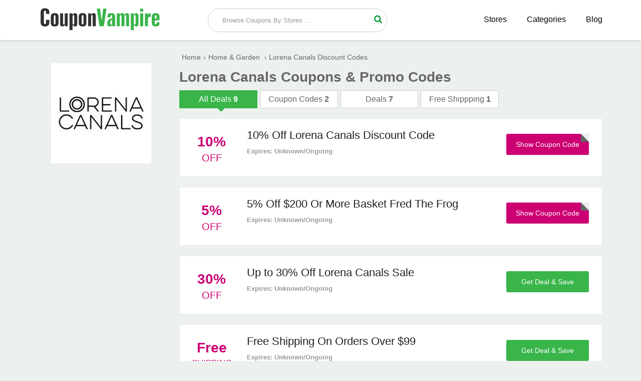

--- FILE ---
content_type: text/html; charset=UTF-8
request_url: https://www.couponvampire.com/stores/lorenacanals
body_size: 3746
content:
<!doctype html>
<html>
<head>
<meta charset="utf-8">
<title>50% Off Lorena Canals US Coupons & Promo Codes February 2026</title>
<meta name="description" content="Find the latest working Lorena Canals Coupons, Promo Codes and Discount Codes for February 2026. 100% save money with verified coupons at CouponVampire now!" />
<link rel="canonical" href="https://www.couponvampire.com/stores/lorenacanals" />
<link href="https://www.couponvampire.com/css/style.css" rel="stylesheet" type="text/css">
<meta name="viewport" content="width=device-width,minimum-scale=1,initial-scale=1">
<link rel="shortcut icon" href="https://www.couponvampire.com/images/favicon.ico" type="image/x-icon" />
<!-- Google tag (gtag.js) -->
<script async src="https://www.googletagmanager.com/gtag/js?id=G-L2DZNWQ158"></script>
<script>
  window.dataLayer = window.dataLayer || [];
  function gtag(){dataLayer.push(arguments);}
  gtag('js', new Date());

  gtag('config', 'G-L2DZNWQ158');
</script>
<!-- Google tag (gtag.js) event -->
<!-- Google tag (gtag.js) event -->
<script>
  gtag('event', 'conversion_event_outbound_click', {
    // <event_parameters>
  });
</script>
</head>
<body>
    <div class="bottom-header">
  <div class="row">
    <div class="site-logo"> <a href="https://www.couponvampire.com/"><img src="https://www.couponvampire.com/images/Coupon-Vampire.png" alt="CouponVampire" title="CouponVampire"></a> </div>
    <div class="center-linked mdisply"> <a href="https://www.couponvampire.com/stores">Stores </a> <a href="https://www.couponvampire.com/categories">Categories </a> <a href="https://www.couponvampire.com/blog/">Blog</a> </div>
    <div class="searchbar">
      <div class="search-field">
        <form method="post">
          <input type="text" id="search" name="sn" autocomplete="off" class="inputsearch search_query form-control search" placeholder=" Browse Coupons By Stores ...">
          <button class="searchbtn"><i class="fa fa-search"></i></button>
          <div class="clear"></div>
          <div id="divResult" align="center"> </div>
        </form>
        <div class="clear"></div>
        <div id="divResult"></div>
      </div>
      <div class="popular-search"> </div>
    </div>
    <div class="clear"></div>
    <div class="mobile-nav" onclick="myDropNav()"><i id="iconfa" class="fa fa-bars"></i></div>
  </div>
</div>
<ul id="menu">
              <li><a href="https://www.couponvampire.com/stores">Browse Stores</a></li>
              <li><a href="https://www.couponvampire.com/categories">Browse Categories</a></li>
              <li><a href="https://www.couponvampire.com/blog/">Blog</a></li>
</ul>
</script>
        <div class="row">	
            <div class="col-9 fright">
    	                        <a href="https://www.couponvampire.com/redirect/2388" target="_blank" rel="nofollow" class="mobile-logo">
            	    <img src="https://www.couponvampire.com/logos/Lorena-Canals-Coupon-Code.jpg" alt="Lorena Canals" title="Lorena Canals" height="100" width="100" />
                </a>
                <ul class="bread-ul">
                    <li class="bread-li"><div><a href="https://www.couponvampire.com/"><span>Home</span></a>›</div></li><li class="bread-li"><div><a href="https://www.couponvampire.com/categories/home-and-garden"><span>Home & Garden</span></a> ›</div></li>
                    <li class="bread-li">Lorena Canals Discount Codes</li>
                </ul>
                <h1 class="page-h1">Lorena Canals Coupons & Promo Codes</h1>
                <div class="tabbtns">
        	        <div class="tab active">
            	        <span class="labels">All Deals</span>
                        <span class="vaue-no">9</span>
                    </div>
                    <div class="tab">
                	    <span class="labels">Coupon Codes</span>
                        <span class="vaue-no">2</span>
                    </div>
                    <div class="tab">
                    	<span class="labels">Deals</span>
                        <span class="vaue-no">7</span>
                    </div>
                    <div class="tab">
                    	<span class="labels">Free Shippping</span>
                        <span class="vaue-no">1</span>
                    </div>
                    <div class="clear"></div>
                </div>
                <div class="coupons" style="margin-bottom:15px">
		                	
                    <div class="coupon-box">
            	<div class="tags">
                	<div class="txt">
                    	
                        <span class="value-percent">10%</span>
                    	
                        <span class="tag-off "> Off</span>
                    </div>
                </div>
                <div class="coupon-detail">
                	<div class="coupon-title"><h2>10% Off Lorena Canals Discount Code</h2></div>
                    <div class="coupon-text">  </div>
                    <div class="expired">Expires: Unknown/Ongoing</div>
                </div>
                <div class="offer-button">
                            						<a href="https://www.couponvampire.com/redirect/2388/20639" rel="nofollow" onClick="window.open('https://www.couponvampire.com/stores/lorenacanals/20639','_blank');"><div class="clicktoreveal green">
                      <div class="over"><span>Show Coupon Code</span></div>
                      <div class="code">LORENA10</div>
										</div></a>
										             
        		</div>
                <div class="clear"></div>
            </div>
                    	
                    <div class="coupon-box">
            	<div class="tags">
                	<div class="txt">
                    	
                        <span class="value-percent">5%</span>
                    	
                        <span class="tag-off "> Off</span>
                    </div>
                </div>
                <div class="coupon-detail">
                	<div class="coupon-title"><h2>5% Off $200 Or More Basket Fred The Frog</h2></div>
                    <div class="coupon-text">  </div>
                    <div class="expired">Expires: Unknown/Ongoing</div>
                </div>
                <div class="offer-button">
                            						<a href="https://www.couponvampire.com/redirect/2388/20640" rel="nofollow" onClick="window.open('https://www.couponvampire.com/stores/lorenacanals/20640','_blank');"><div class="clicktoreveal green">
                      <div class="over"><span>Show Coupon Code</span></div>
                      <div class="code">WELCOME5</div>
										</div></a>
										             
        		</div>
                <div class="clear"></div>
            </div>
                    	
                    <div class="coupon-box">
            	<div class="tags">
                	<div class="txt">
                    	
                        <span class="value-percent">30%</span>
                    	
                        <span class="tag-off "> Off</span>
                    </div>
                </div>
                <div class="coupon-detail">
                	<div class="coupon-title"><h2>Up to 30% Off Lorena Canals Sale</h2></div>
                    <div class="coupon-text">  </div>
                    <div class="expired">Expires: Unknown/Ongoing</div>
                </div>
                <div class="offer-button">
                                  	<a href="https://www.couponvampire.com/redirect/2388/20642" rel="nofollow" onClick="window.open('https://www.couponvampire.com/stores/lorenacanals/20642','_blank');" class="activatebtn2">
                      <span>Get Deal & Save</span></a>
                           
        		</div>
                <div class="clear"></div>
            </div>
                    	
                    <div class="coupon-box">
            	<div class="tags">
                	<div class="txt">
                    	
                        <span class="value-percent">Free</span>
                    	
                        <span class="tag-off tag-free"> Shipping</span>
                    </div>
                </div>
                <div class="coupon-detail">
                	<div class="coupon-title"><h2>Free Shipping On Orders Over $99</h2></div>
                    <div class="coupon-text">  </div>
                    <div class="expired">Expires: Unknown/Ongoing</div>
                </div>
                <div class="offer-button">
                                  	<a href="https://www.couponvampire.com/redirect/2388/20643" rel="nofollow" onClick="window.open('https://www.couponvampire.com/stores/lorenacanals/20643','_blank');" class="activatebtn2">
                      <span>Get Deal & Save</span></a>
                           
        		</div>
                <div class="clear"></div>
            </div>
                    	
                    <div class="coupon-box">
            	<div class="tags">
                	<div class="txt">
                    	
                        <span class="value-percent">50%</span>
                    	
                        <span class="tag-off "> Off</span>
                    </div>
                </div>
                <div class="coupon-detail">
                	<div class="coupon-title"><h2>50% Off Select Bubbly Collection</h2></div>
                    <div class="coupon-text">  </div>
                    <div class="expired">Expires: Unknown/Ongoing</div>
                </div>
                <div class="offer-button">
                                  	<a href="https://www.couponvampire.com/redirect/2388/20644" rel="nofollow" onClick="window.open('https://www.couponvampire.com/stores/lorenacanals/20644','_blank');" class="activatebtn2">
                      <span>Get Deal & Save</span></a>
                           
        		</div>
                <div class="clear"></div>
            </div>
                    	
                    <div class="coupon-box">
            	<div class="tags">
                	<div class="txt">
                    	
                        <span class="value-percent">30%</span>
                    	
                        <span class="tag-off "> Off</span>
                    </div>
                </div>
                <div class="coupon-detail">
                	<div class="coupon-title"><h2>30% Off Bereber Style Collection</h2></div>
                    <div class="coupon-text">  </div>
                    <div class="expired">Expires: Unknown/Ongoing</div>
                </div>
                <div class="offer-button">
                                  	<a href="https://www.couponvampire.com/redirect/2388/20645" rel="nofollow" onClick="window.open('https://www.couponvampire.com/stores/lorenacanals/20645','_blank');" class="activatebtn2">
                      <span>Get Deal & Save</span></a>
                           
        		</div>
                <div class="clear"></div>
            </div>
                    	
                    <div class="coupon-box">
            	<div class="tags">
                	<div class="txt">
                    	
                        <span class="value-percent">30%</span>
                    	
                        <span class="tag-off "> Off</span>
                    </div>
                </div>
                <div class="coupon-detail">
                	<div class="coupon-title"><h2>30% Off Cotton Rugs & Wool Rugs</h2></div>
                    <div class="coupon-text">  </div>
                    <div class="expired">Expires: Unknown/Ongoing</div>
                </div>
                <div class="offer-button">
                                  	<a href="https://www.couponvampire.com/redirect/2388/20646" rel="nofollow" onClick="window.open('https://www.couponvampire.com/stores/lorenacanals/20646','_blank');" class="activatebtn2">
                      <span>Get Deal & Save</span></a>
                           
        		</div>
                <div class="clear"></div>
            </div>
                    	
                    <div class="coupon-box">
            	<div class="tags">
                	<div class="txt">
                    	
                        <span class="value-percent">20%</span>
                    	
                        <span class="tag-off "> Off</span>
                    </div>
                </div>
                <div class="coupon-detail">
                	<div class="coupon-title"><h2>20% Off Select Decor Accessories </h2></div>
                    <div class="coupon-text">  </div>
                    <div class="expired">Expires: Unknown/Ongoing</div>
                </div>
                <div class="offer-button">
                                  	<a href="https://www.couponvampire.com/redirect/2388/20647" rel="nofollow" onClick="window.open('https://www.couponvampire.com/stores/lorenacanals/20647','_blank');" class="activatebtn2">
                      <span>Get Deal & Save</span></a>
                           
        		</div>
                <div class="clear"></div>
            </div>
                    	
                    <div class="coupon-box">
            	<div class="tags">
                	<div class="txt">
                    	
                        <span class="value-percent">5%</span>
                    	
                        <span class="tag-off "> Off</span>
                    </div>
                </div>
                <div class="coupon-detail">
                	<div class="coupon-title"><h2>5% Off With Email Sign Up At Lorena Canals</h2></div>
                    <div class="coupon-text">  </div>
                    <div class="expired">Expires: Unknown/Ongoing</div>
                </div>
                <div class="offer-button">
                                  	<a href="https://www.couponvampire.com/redirect/2388/20648" rel="nofollow" onClick="window.open('https://www.couponvampire.com/stores/lorenacanals/20648','_blank');" class="activatebtn2">
                      <span>Get Deal & Save</span></a>
                           
        		</div>
                <div class="clear"></div>
            </div>
                        
        </div>
                            </div>
  <div class="col-3 left">
    	<div class="asidebar">
    		<div class="logo-box">
        	<a href="https://www.couponvampire.com/redirect/2388" target="_blank" rel="nofollow">
            	<img src="https://www.couponvampire.com/logos/Lorena-Canals-Coupon-Code.jpg" alt="Lorena Canals" title="Lorena Canals">
            </a>
           
        	</div>
                     
			
  		</div>
  </div>
    
   <div class="clear"></div>
  <div class="group-of-pop">
    <h3>Save more at these popular stores</h3>
                        <div class="related-offer box-shadow" >
              <div class="p-store-logo">
               <a href="https://www.couponvampire.com/stores/beddinginn"><img src="https://www.couponvampire.com/logos/beddinginn-coupon-code.png"  alt="Beddinginn" title="Beddinginn" height="100"></a>
              </div>
            </div>
                        <div class="related-offer box-shadow" >
              <div class="p-store-logo">
               <a href="https://www.couponvampire.com/stores/homesquare"><img src="https://www.couponvampire.com/logos/homesquare-coupon-code.jpg"  alt="Homesquare" title="Homesquare" height="100"></a>
              </div>
            </div>
                        <div class="related-offer box-shadow" >
              <div class="p-store-logo">
               <a href="https://www.couponvampire.com/stores/fabriccom"><img src="https://www.couponvampire.com/logos/fabric-com-promo-code.jpg"  alt="Fabric.com" title="Fabric.com" height="100"></a>
              </div>
            </div>
                        <div class="related-offer box-shadow" >
              <div class="p-store-logo">
               <a href="https://www.couponvampire.com/stores/mattressfirm"><img src="https://www.couponvampire.com/logos/mattress-firm-promo-code.jpg"  alt="Mattress Firm" title="Mattress Firm" height="100"></a>
              </div>
            </div>
                        <div class="related-offer box-shadow" >
              <div class="p-store-logo">
               <a href="https://www.couponvampire.com/stores/nearlynatural"><img src="https://www.couponvampire.com/logos/nearly-natural-coupon-code.jpg"  alt="Nearly Natural" title="Nearly Natural" height="100"></a>
              </div>
            </div>
                        <div class="related-offer box-shadow"  style="margin-right:0%;">
              <div class="p-store-logo">
               <a href="https://www.couponvampire.com/stores/modernbathroom"><img src="https://www.couponvampire.com/logos/modern-bathroom-coupon-code.jpg"  alt="Modern Bathroom" title="Modern Bathroom" height="100"></a>
              </div>
            </div>
                        <div class="related-offer box-shadow" >
              <div class="p-store-logo">
               <a href="https://www.couponvampire.com/stores/cosyhousecollection"><img src="https://www.couponvampire.com/logos/cosy-house-collection-coupon.jpg"  alt="Cosy House Collection" title="Cosy House Collection" height="100"></a>
              </div>
            </div>
                        <div class="related-offer box-shadow" >
              <div class="p-store-logo">
               <a href="https://www.couponvampire.com/stores/ghostbed"><img src="https://www.couponvampire.com/logos/ghostbed-coupon-code.jpg"  alt="GhostBed" title="GhostBed" height="100"></a>
              </div>
            </div>
                        <div class="related-offer box-shadow" >
              <div class="p-store-logo">
               <a href="https://www.couponvampire.com/stores/armorconcepts"><img src="https://www.couponvampire.com/logos/armor-concepts-promo-code.png"  alt="Armor Concepts" title="Armor Concepts" height="100"></a>
              </div>
            </div>
                        <div class="related-offer box-shadow" >
              <div class="p-store-logo">
               <a href="https://www.couponvampire.com/stores/kateaspen"><img src="https://www.couponvampire.com/logos/kate-aspen-coupon-code.jpg"  alt="Kate Aspen" title="Kate Aspen" height="100"></a>
              </div>
            </div>
                        <div class="related-offer box-shadow" >
              <div class="p-store-logo">
               <a href="https://www.couponvampire.com/stores/luxoliving"><img src="https://www.couponvampire.com/logos/lux-oliving-discount-code.jpg"  alt="Luxo Living" title="Luxo Living" height="100"></a>
              </div>
            </div>
                        <div class="related-offer box-shadow"  style="margin-right:0%;">
              <div class="p-store-logo">
               <a href="https://www.couponvampire.com/stores/cookwarebrands"><img src="https://www.couponvampire.com/logos/cookware-brands-discount-code_1.jpg"  alt="Cookware Brands" title="Cookware Brands" height="100"></a>
              </div>
            </div>
                        <div class="clear"></div>
        </div>
</div>
<section class="new_store new_store2 clearfix">
<div class="row">
 
    <h2>New <span>Stores</span></h2>
    <ul>
                      <li><a href="https://www.couponvampire.com/stores/normthompson" class="hvr-underline-from-left" title=""><i class="fa fa-caret-right"></i> Norm Thompson</a></li>
                           <li><a href="https://www.couponvampire.com/stores/raffaellorossi" class="hvr-underline-from-left" title=""><i class="fa fa-caret-right"></i> RAFFAELLO ROSSI</a></li>
                           <li><a href="https://www.couponvampire.com/stores/novashe" class="hvr-underline-from-left" title=""><i class="fa fa-caret-right"></i> Novashe</a></li>
                           <li><a href="https://www.couponvampire.com/stores/newfrog" class="hvr-underline-from-left" title=""><i class="fa fa-caret-right"></i> NewFrog</a></li>
                           <li><a href="https://www.couponvampire.com/stores/nuance" class="hvr-underline-from-left" title=""><i class="fa fa-caret-right"></i> Nuance</a></li>
                           <li><a href="https://www.couponvampire.com/stores/naturesproducts" class="hvr-underline-from-left" title=""><i class="fa fa-caret-right"></i> Natures Products</a></li>
                           <li><a href="https://www.couponvampire.com/stores/niteize" class="hvr-underline-from-left" title=""><i class="fa fa-caret-right"></i> Nite Ize</a></li>
                           <li><a href="https://www.couponvampire.com/stores/onlinetrainers" class="hvr-underline-from-left" title=""><i class="fa fa-caret-right"></i> Online Trainers</a></li>
                           <li><a href="https://www.couponvampire.com/stores/organize" class="hvr-underline-from-left" title=""><i class="fa fa-caret-right"></i> Organize</a></li>
                           <li><a href="https://www.couponvampire.com/stores/omnisnetwork" class="hvr-underline-from-left" title=""><i class="fa fa-caret-right"></i> Omnis Network</a></li>
                           <li><a href="https://www.couponvampire.com/stores/onlineseats" class="hvr-underline-from-left" title=""><i class="fa fa-caret-right"></i> Online Seats</a></li>
                           <li><a href="https://www.couponvampire.com/stores/kspmotor" class="hvr-underline-from-left" title=""><i class="fa fa-caret-right"></i> KSP Motor</a></li>
                           <li><a href="https://www.couponvampire.com/stores/pigment" class="hvr-underline-from-left" title=""><i class="fa fa-caret-right"></i> Pigment</a></li>
                           <li><a href="https://www.couponvampire.com/stores/serwallhome" class="hvr-underline-from-left" title=""><i class="fa fa-caret-right"></i> Serwall Home</a></li>
                           <li><a href="https://www.couponvampire.com/stores/omcgear" class="hvr-underline-from-left" title=""><i class="fa fa-caret-right"></i> OMCgear</a></li>
                           <li><a href="https://www.couponvampire.com/stores/opodo" class="hvr-underline-from-left" title=""><i class="fa fa-caret-right"></i> Opodo</a></li>
                           <li><a href="https://www.couponvampire.com/stores/oasis" class="hvr-underline-from-left" title=""><i class="fa fa-caret-right"></i> Oasis</a></li>
                           <li><a href="https://www.couponvampire.com/stores/outlawsamsterdam" class="hvr-underline-from-left" title=""><i class="fa fa-caret-right"></i> Outlaws Amsterdam</a></li>
                           <li><a href="https://www.couponvampire.com/stores/famcotton" class="hvr-underline-from-left" title=""><i class="fa fa-caret-right"></i> Fam Cotton</a></li>
                           <li><a href="https://www.couponvampire.com/stores/offcourt" class="hvr-underline-from-left" title=""><i class="fa fa-caret-right"></i> OffCourt</a></li>
                           <li><a href="https://www.couponvampire.com/stores/overland" class="hvr-underline-from-left" title=""><i class="fa fa-caret-right"></i> Overland</a></li>
                           <li><a href="https://www.couponvampire.com/stores/ocado" class="hvr-underline-from-left" title=""><i class="fa fa-caret-right"></i> Ocado</a></li>
                           <li><a href="https://www.couponvampire.com/stores/oldpueblotraders" class="hvr-underline-from-left" title=""><i class="fa fa-caret-right"></i> Old Pueblo Traders</a></li>
                           <li><a href="https://www.couponvampire.com/stores/ownthelooks" class="hvr-underline-from-left" title=""><i class="fa fa-caret-right"></i> OwnTheLooks</a></li>
                           <li><a href="https://www.couponvampire.com/stores/officefurniturecom" class="hvr-underline-from-left" title=""><i class="fa fa-caret-right"></i> OfficeFurniture.com</a></li>
                           <li><a href="https://www.couponvampire.com/stores/orbitz" class="hvr-underline-from-left" title=""><i class="fa fa-caret-right"></i> Orbitz</a></li>
                           <li><a href="https://www.couponvampire.com/stores/officedesigns" class="hvr-underline-from-left" title=""><i class="fa fa-caret-right"></i> Office Designs</a></li>
                           <li><a href="https://www.couponvampire.com/stores/onlinesheetmusic" class="hvr-underline-from-left" title=""><i class="fa fa-caret-right"></i> Online Sheet Music</a></li>
              
           </ul>
  <div class="clear"></div>
</div>
</section>
<footer>
	<div class="row">
    	<div class="col-6">
        	<span class="logo-text"><img src="https://www.couponvampire.com/images/CouponVampire_.png" style="max-width:65%;"></span>
            <p>
            <strong>Sign up by email to receive all updates of promotions and offers via inbox</strong>
            </p>
            <p>
            	Seeking great deals? Over 10,000 offers listed! Find the latest promo codes, coupons and discounts from leading brands and stores!
            </p>
            <div class="subscribe-form">
            	<form>
                	<input type="email" placeholder="please enter you email address">
                    <button><i class="fa fa-send"></i></button>
                </form>
            </div>
        </div>
        <div class="col-3">
        	<h3>Navigation</h3>
            <ul>
            	<li><a href="https://www.couponvampire.com/stores">Stores</a></li>
                <li><a href="https://www.couponvampire.com/how-to-use-coupon">How to Use Coupon</a></li>
                <li><a href="https://www.couponvampire.com/privacy-policy">Privacy Policy</a></li>
                <li><a href="https://www.couponvampire.com/who-we-are">Who We Are</a></li>
                <li><a href="https://www.couponvampire.com/about-us">About Us</a></li>
                <li><a href="https://www.couponvampire.com/contact-us">Contact Us</a></li>
            </ul>
        </div>
        <div class="col-3">
        	<h3>Popular Categories</h3>
            <ul>
            	<li><a href="https://www.couponvampire.com/categories/automotive">Automotive</a></li>
                <li><a href="https://www.couponvampire.com/categories/baby-and-toys">Baby & Toys</a></li>
                <li><a href="https://www.couponvampire.com/categories/clothing-and-accessories">Clothing Stores</a></li>
                <li><a href="https://www.couponvampire.com/categories/education">Education</a></li>
                <li><a href="https://www.couponvampire.com/categories/health-and-beauty">Health & Beauty</a></li>
                <li><a href="https://www.couponvampire.com/categories/pet-care">Pet Care</a></li>
            </ul>
        </div>
        <div class="clear"></div>
  		<div class="content_area">
    <div class="right_fixed"> <span class="iconfont icon-up top"></span> </div>
    <div class="copyright_wrap clearfix">
      <p class="copyright text-center"> © 2026 <a href="https://www.couponvampire.com/" class="ac_green">CouponVampire</a>
        <span> - All Rights Reserved.</span> </p>
      
    </div>
   
  </div>
  	</div>
</footer><script type="text/javascript"> (function() { var css = document.createElement('link'); css.href = '//maxcdn.bootstrapcdn.com/font-awesome/4.4.0/css/font-awesome.min.css'; css.rel = 'stylesheet'; css.type = 'text/css'; document.getElementsByTagName('head')[0].appendChild(css); })(); </script> 
<script src="https://www.couponvampire.com/js/jquery.min.js"></script> 
<script src="https://www.couponvampire.com/js/function.js"></script>
</body>
</html>
